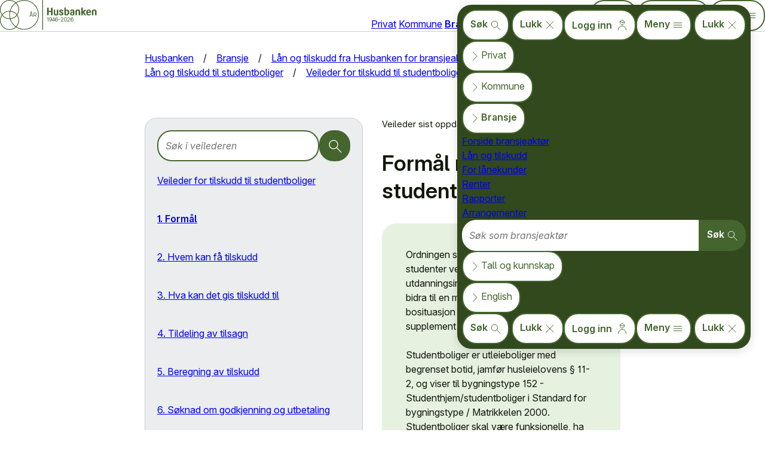

--- FILE ---
content_type: text/html; charset=utf-8
request_url: https://www.husbanken.no/bransje/lan-og-tilskudd/studentboliger/veileder/formal/
body_size: 11504
content:

<!doctype html>
<html class='no-js' lang='no' data-src='Pagetypes/Main' data-section="bransje" vocab='https://schema.org/'>


<head>
    
<meta charset="utf-8" />
<meta name="viewport" content="width=device-width" />
<meta name="color-scheme" content="light dark" />

<meta name="description" content="Husbanken gjennomf&#248;rer statens boligpolitikk og bist&#229;r kommunene med bosetting av vanskeligstilte i boligmarkedet." />
<link rel="canonical" href="https://www.husbanken.no/bransje/lan-og-tilskudd/studentboliger/veileder/formal/" />
<base href="https://www.husbanken.no/bransje/lan-og-tilskudd/studentboliger/veileder/formal/"/>
<meta name="keywords" content=""/>
<meta property="fb:admins" content="542277540" />
<meta name="author" content="Kim.Johnsen, Kim.Johnsen" />
<link rel="apple-touch-icon" href="/apple-touch-icon.png"/>
<link rel="mask-icon" href="/icon.svg" color="#82b55d"/>
<link rel="manifest" href="/manifest.json"/>
<meta name="theme-color" content="#82b55d"/>
<title>Form&#229;l med tilskudd til studentboliger - Husbanken</title>


    
<script>var _mtm=window._mtm=window._mtm||[];_mtm.push({'mtm.startTime':(new Date().getTime()),'event':'mtm.Start'});var d=document,g=d.createElement('script'),s=d.getElementsByTagName('script')[0];g.async=true;g.src='https://analytics.husbanken.no/js/container_4mu1ILSJ.js';s.parentNode.insertBefore(g,s)</script>
        <noscript><img src="https://analytics.husbanken.no/matomo.php?idsite=1&amp;rec=1&amp;dimension1=No" alt="" aria-hidden="true" referrerpolicy="no-referrer-when-downgrade" class="trackerpixel matomo" /></noscript>
    <script>
         function loadScript(e,t){var a,n,r;n=!1,(a=document.createElement("script")),a.defer=true,a.src=e+(/\?/.test(e)?"&":"?")+Date.now(),a.onload=a.onreadystatechange=function(){n||this.readyState&&"complete"!=this.readyState||(n=!0,t&&t())},(r=document.getElementsByTagName("script")[0]).parentNode.insertBefore(a,r)}
         function loadCss(e){var t=document.createElement("link");t.rel="stylesheet",t.href=e+(/\?/.test(e)?"&":"?")+Date.now();var a=document.getElementsByTagName("head")[0];a.appendChild(t,a)}
    </script>
    <link rel='preload' as='font' type='font/woff2' href='/InterVariable.woff2' crossorigin>
    <link rel='preload' as='font' type='font/woff2' href='/InterVariable-Italic.woff2' crossorigin>
    <link rel='stylesheet' href='/dist/main.css?20260121095742' />
    <link rel='stylesheet' media='(max-width: 34.99em)' href='/dist/mobile.css?20251028015705' />
    <link rel='stylesheet' media='(min-width: 35em)' href='/dist/desktop.css?20251028015704' />
    <link rel='stylesheet' media='(forced-colors: active)' href='/dist/theme-hc.css?20251028015705' />
    <link rel='stylesheet' media='(prefers-color-scheme: dark)' href='/dist/theme-dark.css?20251028015705' />
    <link rel='stylesheet' media='print' href='/dist/print.css?20251028015705' />

    <link rel='stylesheet' href='/dist/guide.css?20251028015704' />
    <link rel='stylesheet' href='/dist/sidebar.css?20251028015705'>
    <script>(()=>{function r(e){e.innerHTML=`<svg fill="currentColor" stroke="none" viewBox="0 0 18 18" class="icon">${l.icon}</svg> Tema: `+l.norsk}let t={id:"theme-dark",on:{value:"on",norsk:"mørk",icon:'<path style="stroke:currentColor;stroke-width:1.75;stroke-linejoin:round;fill:currentColor" d="M6 2c-4 6 4 14 10 10,-7 13 -23 -3 -10 -10z"/>',disable:!1,media:!1},off:{value:"off",norsk:"lys",icon:'<path style="stroke:currentColor;stroke-width:1;stroke-linecap:round" d="M8.5 3v-2.8M12.7 4.3l2-2M14 8.5h2.8M12.7 12.7l2 2M8.5 14v2.8M4.3 12.7l-2 2M3 8.5h-2.8M2.6 2.6l2 2"/><circle style="fill:currentColor;stroke:none" r="3.5" cy="8.5" cx="8.5"/>',disable:!0,media:!0},auto:{value:"auto",norsk:"auto",icon:'<circle style="fill:none;stroke:currentColor;stroke-width:1.5" r="8.25" cy="9" cx="9"/><path style="fill:currentColor;stroke:none" d="M9 3c8 0 8 12 0 12Z"/>',disable:!1,media:!0}};function n(e){l=l.next,localStorage.setItem(t.id,l.value),o()}t.off.next=t.on,t.auto.next=t.off,t.on.next=t.auto,t.default=t.off;let o=function(){var t=document.querySelectorAll("link[media]");for(let e=0;e<t.length;e++)t[e].dataset.mediaorg||(t[e].dataset.mediaorg=t[e].media),/prefers-color-scheme:\s*dark/.test(t[e].dataset.mediaorg)&&(t[e].disabled=l.disable,t[e].media=l.media?t[e].dataset.mediaorg:t[e].media.replace(/prefers-color-scheme:\s*dark/,"width>0"));var e=document.querySelector(".theme-control button");e&&r(e)},l=t[new URLSearchParams(window.location.search).get(t.id)];l&&localStorage.setItem(t.id,l.value),l=l||t[localStorage.getItem(t.id)],window.addEventListener("DOMContentLoaded",function(e){var t,o=document.createElement("button");o.type="button",o.addEventListener("click",n),document.querySelector(".theme-control")||((t=document.createElement("div")).classList.add("theme-control"),document.querySelector("body").appendChild(t)),document.querySelector(".theme-control").appendChild(o),r(o)}),l=l||t.default,o(),window.addEventListener("DOMContentLoaded",o)})();</script>
</head>
<body class="">
    <nav aria-label="Snarvei-lenker">
        <ul class="skiplinks">
            <li><a href='#main'>Hopp til hovedinnhold</a></li>
            <li><a href='#shortcuts'>Hopp til snarveier</a></li>
        </ul>
    </nav>

    <svg height="0" aria-hidden="true" data-src="Identity/Icons">
	<symbol><path id="logo-img" d="M37 77c6 2 3 5 6 12 3 9 10 0 9-6l-5-7c-4-5-12-7-19-7s-12-1-13-4c-1-1 1-3 1-5 0-5 1-13-8-13-5 0-7 5-7 9 0 3 3 9 6 10 3 0 3 2 0 5l-5 5c-3 6 2 19-1 29-2 7-2 13 5 17 5 3 11-10 6-15l-3-6c-1-6 1-17 6-17 4 0 6 4 3 12-1 3 0 7 1 10 1 5 0 9-1 13-1 6-2 9-5 9-4 0-8 0-11 3l-1 8c0 3 4 5 12 4h10c6-1 6-4 6-13l-2-14c-3-10 1-19 4-17 7 5-3 19 5 22 3 1 6-2 7-4 4-5 6-11 0-11-8-1 4-12-7-15-6-2-7-15 1-14Zm64-47c-1-7-9-9-12-13-4-4-15-3-10 4 1 2 2 2 5 2 5-1 9 9-2 6-8-3-14 0-15-5-1-4 12-7 7-17-1-3-9-12-17-3-7 6-7 12 1 15 5 3 0 6-4 4-4-1-9-7-19-1l-11 9c-5 4-5 9-4 11 2 1 8 1 11-1s0-6 2-9c3-3 10-6 14-3 1 1 3 5 1 8s-5 5-10 7l-9 2c-3 0-6 1-8 4-3 6 2 8 7 11 3 3 10 6 13 5 2-1 2-5-2-10-5-3 2-4 7-8l6-2c5 0 7 7 4 10l-6 3c-7 5 0 8 3 13 2 4 5 10 9 7 2-2 2-4 2-7-2-10 4-8 4-16 0-3-4-6-4-9-1-5 4-12 10-12l14 1c8 2 14 2 13-6zm30 43c0-6-3-8-8-10-3-2-7-3-10 1 0 1-3 3-5 3-3 0-4-3-4-8l3-6 3-3c3-2 11-4 9 3 0 3 3 5 6 6 5 2 6-7 3-9l-6-6c-6-5-13-7-18-2l-4 9c-2 4-9 5-8 2 1-2 2-10-3-12H79c-3 2-6 5-6 9 0 9 6 12 10 10s6 1 3 2c-2 2-9 3-13 6-1 2-3 3-3 6-2 2-2 4-2 6-1 8 3 11 9 9 8-1 0-6 0-10 0-5 2-6 5-8 1 0 4 0 5 3v9l-4 8-4 7c-3 6 3 18 9 14 3-3 4-4 4-6 2-3 2-7 0-13-2-5 3-18 8-20 3-1 4 2 7 4 1 0 4 1 6-1 10-11 6 0 7 3 0 4 4 6 7 6 1-1 3-3 3-5zm0 59c-1-12-1-15-3-20-1-3-3-5-1-7 4-5 4-9 3-12-3-4-8-7-12-6-6 2-8 11-5 16 4 3 7 3 8 5 0 4-2 4-5 5-2 0-8 0-9-6s-4-9 0-12c1-1 2-2 2-5 2-5 0-8-5-7-7 0-8 6-6 11 3 8-2 13 0 18 2 7 14 8 18 12 2 1 1 4-1 6-7 8-15 1-15-3-2-8-6-11-10-11-3 1-4 5-4 9l3 10c1 7 5 10 9 7 12-9 34 14 33-10zm-52 2c3-4 3-9 1-10-3-2-5 0-8 4-3 5-11 0-11-3-1-3 1-3 4-5 6-2 6 1 9 1 5 0 5-6 3-9 0-2-1-3-2-3-3-1-5 1-7 3-4 3-7 0-7-2l4-3c5-3 7-7 5-12-2-4-5-6-7-7-4-1-7 1-9 3-5 4-4 12-1 15 7 4-2 10-7 16-5 5-11 12-8 18 3 4 9 4 11 3l7-5c3-2 5-2 9 3 2 3 6 4 9 1 3-2 3-4 5-8zm0 0"/></symbol>
	<symbol><path id="logo-text" d="M640 135q-4 0-5-3l-26-42v40q0 6-6 6h-15q-5 0-5-6V13c0-8 4-9 15-11 3 0 10-2 10 3v71c9-14 26-38 43-38 7 0 7 5 8 10l1 6c0 8-8 7-13 9q-7 3-16 18l30 47q7 9-3 8zm-82 0h-14q-7 1-6-5V73c0-9-1-18-14-18-14 0-14 11-14 18v57q1 5-6 5h-15q-6 1-5-5V71c0-13 1-35 40-35 18 0 36 5 39 24l1 11v59q1 5-6 5m-316 2c-17 0-33-7-36-24l-1-4c0-5 7-6 11-7q12-6 13 7 0 11 14 12 10-1 10-11c0-10-16-15-23-19-12-5-23-12-23-26 0-19 16-29 35-29 22 0 34 13 34 25 0 7-2 7-11 8-9 2-10 1-12-8q-2-8-11-9-11 0-11 9 2 10 14 13c15 7 33 12 33 33q-1 29-36 30m-59-5q-7 4-31 5c-24 1-26-3-32-10q-9-11-7-25V47c0-8 11-8 17-9q9-4 8 4v60c0 8 1 18 15 18l12-3V48c0-9 11-9 17-10q10-3 9 5v78q0 9-8 11m-89-2q1 5-6 5H73q-7 1-7-5V78H27v52q1 6-5 5H5q-5 0-5-5V14q2-9 11-9l7-1q10-3 9 6v49h39V14q2-8 11-8l8-2q9-1 8 6zm646-37h-48c0 13 6 26 20 26s16-11 22-11q4 1 7 5 8 6 1 12c-4 4-15 12-32 12-23 0-43-13-43-51 0-24 12-49 43-49s38 26 38 47q-1 11-8 9m-31-40c-13 0-16 11-17 23h31c0-11-1-23-15-23Zm-253 80q-12 5-27 5c-20 0-39-9-39-30 0-32 39-33 50-33V65c0-5 0-12-11-12q-10 0-12 8c-3 9-3 9-12 8q-12 0-11-7c0-17 17-26 37-26 34 0 34 23 34 30v55q1 9-8 11Zm-16-44c-12 0-26 4-26 19q0 13 15 13l11-1zm-111 48c-8 0-23-2-31-7q-5-4-4-12V12c0-8 4-9 15-11 8-1 10-2 10 5v39q9-7 23-8c23 0 36 20 36 46 0 37-22 54-49 54m5-81q-9 1-14 6v56l9 2c7 0 23-3 23-34q-1-31-18-30m503 79h-14q-7 1-6-5V73c0-9-1-18-14-18-14 0-14 11-14 18v57q1 5-6 5h-15q-5 1-5-5V71c0-13 1-35 40-35 18 0 36 5 39 24l1 11v59q1 5-6 5"/></symbol>
	<symbol viewBox="0 0 24 24" id="icon-arrow-head">
		<path d="m6 3 9 9-9 9"></path>
	</symbol>
	<symbol viewBox="0 0 24 24" id="icon-crossmark">
		<path d="M4 4l16 16M4 20l16-16"></path>
	</symbol>
	<symbol viewBox="0 0 24 24" id="icon-house">
		<path d="M3.753,13.944v8.25h6v-6a1.5,1.5,0,0,1,1.5-1.5h1.5a1.5,1.5,0,0,1,1.5,1.5v6h6v-8.25"></path>
		<path d="M.753,12.444,10.942,2.255a1.5,1.5,0,0,1,2.122,0L23.253,12.444"></path>
	</symbol>
	<symbol viewBox="0 0 24 24" id="icon-loupe">
		<path d="M23 23l-8 -8a7 7 0 1 1 .1 -.1"></path>
	</symbol>
	<symbol viewBox='0 0 24 24' id='icon-tribar'>
		<path d='M3 7h18m0 5h-18m0 5h18'></path>
	</symbol>
	<symbol viewBox="0 0 24 24" id="icon-person">
		<path d="M12 11a5 5 0 1 1 .1 0M17 5.5a9 9 0 0 1-9.5-1.6M3 23a1 1 0 1 1 18 0"></path>
	</symbol>
	<symbol viewBox="0 0 24 24" id="icon-shield">
		<path d="M3.7 5.1v6.5a10.1 10.1 0 0 0 6.5 9.5l.9.3a2.6 2.6 0 0 0 1.8 0l.9-.3a10.1 10.1 0 0 0 6.5-9.5V5.1a1.3 1.3 0 0 0-.7-1.1A18.5 18.5 0 0 0 12 2.4 18.5 18.5 0 0 0 4.4 4a1.3 1.3 0 0 0-.7 1Zm6.4-2.6v6.3H3.7m0 3.8h6.4V21m3.8 0v-8.4h6.3m.1-3.8h-6.4V2.5"/>
	</symbol>
</svg>


    




<header class='hdr' data-src='Navigation/MainMenu'>
	<nav aria-label='Hovedmeny'>
		<a class='hdr-logo' href='/' aria-label='Forside Husbanken.no'>
			<svg role='img' aria-label='logo' viewBox='0 0 1370 423'>
  <path fill='none' stroke='currentColor' stroke-width='10' d='M135 5 a130 130 0 1 0 .01 0 m0 153 a130 130 0 1 0 .01 0 M340 5 a205 205 0 1 0 .01 0 M603 0v422'/>
  <use href='#logo-text' transform='scale(.83) translate(803 126)'/>
  <text font-family='Inter' font-size='76' transform='translate(412 238)'><tspan>ÅR</tspan><tspan x="251" y="69">1946-2026</tspan></text>
			</svg>
		</a>
		<ul class='hdr-sects' aria-label='Hovednavigasjon'>
			<li  lang='no'><a data-loc='hdr-s' href='/person/'>Privat</a></li>
			<li  lang='no'><a data-loc='hdr-s' href='/kommune/'>Kommune</a></li>
			<li aria-current=location lang='no'><a data-loc='hdr-s' href='/bransje/'>Bransje</a></li>
			<li  lang='no'><a data-loc='hdr-s' href='/kunnskap/'>Tall og kunn&shy;skap</a></li>
			<li  lang='en'><a data-loc='hdr-s' href='/english/'>English</a></li>
		</ul>
		<ul class='hdr-system' aria-label='Systemmeny'>
			<li class='js show-search'><button popovertarget='modal-menu' popovertargetaction='toggle' type='button' class='open-search'>
				<span>S&#248;k</span>
				<svg class='icon inline' aria-hidden='true'><use href='#icon-loupe' class='open'></use></svg>
			</button></li>
			<li class='login'><a data-loc='hdr-s' class='button' href='/bransje/logg-inn/'>
				<span>Logg inn</span>
				<svg class='icon inline' aria-hidden='true'><use href='#icon-person'></use></svg>
			</a></li>
			<li class='show-menu'><button popovertarget='modal-menu' popovertargetaction='toggle' type='button' class='open-menu'>
				<span>Meny</span>
				<svg class='icon inline' aria-hidden='true'><use href='#icon-tribar'></use></svg>
			</button></li>
		</ul>
	</nav>
</header>

<nav id='modal-menu' popover data-src='Navigation/MainMenu' aria-label='Meny'>
	<ul class='menu-system'>
		<li class='js show-search'>
			<button class='open-search'>
				<span>S&#248;k</span>
				<svg class='icon inline' aria-hidden='true'><use href='#icon-loupe' class='open'></use></svg>
			</button>
			<button popovertarget='modal-menu' popovertargetaction='close' type='button' class='close-search'>
				<span>Lukk</span>
				<svg class='icon inline' aria-hidden='true'><use href='#icon-crossmark'></use></svg>
			</button>
		</li>
		<li class='login'><a data-loc='hdr-m' class='button' href='/bransje/logg-inn/'>
			<span>Logg inn</span>
			<svg class='icon inline' aria-hidden='true'><use href='#icon-person'></use></svg>
		</a></li>
		<li class='show-menu'>
			<button class='js open-menu'>
				<span>Meny</span>
				<svg class='icon inline' aria-hidden='true'><use href='#icon-tribar'></use></svg>
			</button>
			<button popovertarget='modal-menu' popovertargetaction='close' type='button' class='close-menu'>
				<span>Lukk</span>
				<svg class='icon inline' aria-hidden='true'><use href='#icon-crossmark'></use></svg>
			</button>
		</li>
	</ul>
	<ul class='menu-items' lang='no'>
		<li >
			<input type='radio' name='ms' class='dcl-status' id='mp-stat' hidden />
			<label for='mp-stat' class='dcl-trigger' data-controls='mp-cont'>
				<svg class='icon inline'><use href='#icon-arrow-head'/></svg><span>Privat</span>
			</label>
			<ul id='mp-cont' class='dcl-content'>
				<li ><a data-loc='hdr-mp' href='/person/'                  >Forside privat&shy;person</a></li>
				<li ><a data-loc='hdr-mp' href='/person/bostotte/'         >Bostøtte</a></li>
				<li ><a data-loc='hdr-mp' href='/person/startlaan/'        >Startlån og tilskudd</a></li>
				<li ><a data-loc='hdr-mp' href='/person/lan-fra-husbanken/'>Lån fra Hus&shy;banken</a></li>
				<li ><a data-loc='hdr-mp' href='/rente/'                   >Renter</a></li>
				<li ><a data-loc='hdr-mp' href='/kunde-i-husbanken/'       >For låne&shy;kunder</a></li>
				<li class='js'>
					<form action='/person/sok/' role='search'>
						<label class='sr-only' for='search-p'>Søk som privatperson</label>
						<input id='search-p' name='query' placeholder='Søk som privatperson' type='search' required>
						<button type="submit">
							<span>Søk</span>
							<svg class="icon inline" aria-label='Søk'><use href="#icon-loupe"></use></svg>
						</button>
					</form>
				</li>
			</ul>
		</li>
		<li >
			<input type='radio' name='ms' class='dcl-status' id='mk-stat' hidden />
			<label for='mk-stat' class='dcl-trigger' data-controls='mk-cont'>
				<svg class='icon inline'><use href='#icon-arrow-head'/></svg><span>Kommune</span>
			</label>
			<ul id='mk-cont' class='dcl-content'>
				<li ><a data-loc='hdr-mk' href='/kommune/'                >Forside kommune</a></li>
				<li ><a data-loc='hdr-mk' href='/kommune/bostotte/'       >Bostøtte</a></li>
				<li ><a data-loc='hdr-mk' href='/kommune/startlaan/'      >Startlån</a></li>
				<li ><a data-loc='hdr-mk' href='/kommune/lan-og-tilskudd/'>Lån og tilskudd</a></li>
				<li ><a data-loc='hdr-mk' href='/kobo/'                   >Kobo</a></li>
				<li ><a data-loc='hdr-mk' href='/kunde-i-husbanken/'      >For låne&shy;kunder</a></li>
				<li ><a data-loc='hdr-mk' href='/rente/'                  >Renter</a></li>
				<li ><a data-loc='hdr-mk' href='/arrangement/'            >Arrange&shy;menter</a></li>
				<li ><a data-loc='hdr-mk' href='/kommune/opplaring/'      >Opplæring</a></li>
				<li ><a data-loc='hdr-mk' href='/eksempler/'              >Lær fra andre</a></li>
				<li class='js'>
					<form action='/kommune/sok/' role='search'>
						<label class='sr-only' for='search-k'>Søk som kommune</label>
						<input id='search-k' name='query' placeholder='Søk som kommune' type='search' required>
						<button type="submit">
							<span>Søk</span>
							<svg class="icon inline" aria-label='Søk'><use href="#icon-loupe"></use></svg>
						</button>
					</form>
				</li>
			</ul>
		</li>
		<li aria-current=location>
			<input type='radio' name='ms' class='dcl-status' id='mb-stat' hidden checked/>
			<label for='mb-stat' class='dcl-trigger' data-controls='mb-cont'>
				<svg class='icon inline'><use href='#icon-arrow-head'/></svg><span>Bransje</span>
			</label>
			<ul id='mb-cont' class='dcl-content'>
				<li ><a data-loc='hdr-mb' href='/bransje/'                >Forside bransje&shy;aktør</a></li>
				<li ><a data-loc='hdr-mb' href='/bransje/lan-og-tilskudd/'>Lån og tilskudd</a></li>
				<li ><a data-loc='hdr-mb' href='/kunde-i-husbanken/'      >For låne&shy;kunder</a></li>
				<li ><a data-loc='hdr-mb' href='/rente/'                  >Renter</a></li>
				<li ><a data-loc='hdr-mb' href='/rapporter/'              >Rapporter</a></li>
				<li ><a data-loc='hdr-mb' href='/arrangement/'            >Arrange&shy;menter</a></li>
				<li class='js'>
					<form action='/bransje/sok/' role='search'>
						<label class='sr-only' for='search-b'>Søk som bransjeaktør</label>
						<input id='search-b' name='query' placeholder='Søk som bransjeaktør' type='search' required>
						<button type="submit">
							<span>Søk</span>
							<svg class="icon inline" aria-label='Søk'><use href="#icon-loupe"></use></svg>
						</button>
					</form>
				</li>
			</ul>
		</li>
		<li >
			<input type='radio' name='ms' class='dcl-status' id='mt-stat' hidden />
			<label for='mt-stat' class='dcl-trigger' data-controls='mt-cont'>
				<svg class='icon inline'><use href='#icon-arrow-head'/></svg><span>Tall og kunn&shy;skap</span>
			</label>
			<ul id='mt-cont' class='dcl-content'>
				<li ><a data-loc='hdr-mt' href='/kunnskap/'               >Forside tall og kunn&shy;skap</a></li>
				<li ><a data-loc='hdr-mt' href='/statistikk/'             >Statistikk</a></li>
				<li ><a data-loc='hdr-mt' href='/rapporter/'              >Rapporter</a></li>
				<li ><a data-loc='hdr-mt' href='/boligsosial-monitor/'    >Boligsosial monitor</a></li>
				<li class='js'>
					<form action='/kunnskap/sok/' role='search'>
						<label class='sr-only' for='search-t'>Søk på hele husbanken.no</label>
						<input id='search-t' name='query' placeholder='Søk på hele husbanken.no' type='search' required>
						<button type="submit">
							<span>Søk</span>
							<svg class="icon inline" aria-label='Søk'><use href="#icon-loupe"></use></svg>
						</button>
					</form>
				</li>
			</ul>
		</li>
		<li  lang='en'>
			<input type='radio' name='ms' class='dcl-status' id='mh-stat' hidden />
			<label for='mh-stat' class='dcl-trigger' data-controls='mh-cont'>
				<svg class='icon inline'><use href='#icon-arrow-head'/></svg><span>English</span>
			</label>
			<ul id='mh-cont' class='dcl-content'>
				<li ><a data-loc='hdr-me' href='/english/'                           >English front page</a></li>
				<li ><a data-loc='hdr-me' href='/english/housing-allowance/'         >Housing allowance</a></li>
				<li ><a data-loc='hdr-me' href='/english/start-up-loan/'             >Start-up loan</a></li>
				<li ><a data-loc='hdr-me' href='/english/loan-from-the-housing-bank/'>Loans from the Housing Bank</a></li>
				<li ><a data-loc='hdr-me' href='/english/interest-rates/'            >Interest rates</a></li>
				<li ><a data-loc='hdr-me' href='/english/about-the-housing-bank/'    >About us</a></li>
				<li class='js'>
					<form action='/english/search/' role='search'>
						<label class='sr-only' for='search-e'>Search English pages</label>
						<input id='search-e' name='query' placeholder='Search English pages' type='search' required>
						<button type="submit">
							<span>Search</span>
							<svg class="icon inline" aria-label='Search'><use href="#icon-loupe"></use></svg>
						</button>
					</form>
				</li>
			</ul>
		</li>
	</ul>
	<ul class='menu-system'>
		<li class='js show-search'>
			<button class='open-search'>
				<span>S&#248;k</span>
				<svg class='icon inline' aria-hidden='true'><use href='#icon-loupe' class='open'></use></svg>
			</button>
			<button popovertarget='modal-menu' popovertargetaction='close' type='button' class='close-search'>
				<span>Lukk</span>
				<svg class='icon inline' aria-hidden='true'><use href='#icon-crossmark'></use></svg>
			</button>
		</li>
		<li class='login'><a data-loc='hdr-m' class='button' href='/bransje/logg-inn/'>
			<span>Logg inn</span>
			<svg class='icon inline' aria-hidden='true'><use href='#icon-person'></use></svg>
		</a></li>
		<li class='show-menu'>
			<button class='js open-menu'>
				<span>Meny</span>
				<svg class='icon inline' aria-hidden='true'><use href='#icon-tribar'></use></svg>
			</button>
			<button popovertarget='modal-menu' popovertargetaction='close' type='button' class='close-menu'>
				<span>Lukk</span>
				<svg class='icon inline' aria-hidden='true'><use href='#icon-crossmark'></use></svg>
			</button>
		</li>
	</ul>
</nav>

    
    <nav id='breadcrumbs' aria-label="Navigasjonssti" data-src="Navigation/Breadcrumb">
	<ol typeof='BreadcrumbList'>
		<li property='itemListElement' typeof='ListItem'>
			<a property='item' typeof='WebPage' href='/'>
				<span property='name'>Husbanken</span>
			</a>
			<meta property='position' content='1'>
		</li>
			<li property='itemListElement' typeof='ListItem'>
				<a property='item' typeof='WebPage' href="/bransje/" >
					<span property='name'>Bransje</span>
				</a>
				<meta property='position' content='2'/>
			</li>
			<li property='itemListElement' typeof='ListItem'>
				<a property='item' typeof='WebPage' href="/bransje/lan-og-tilskudd/" >
					<span property='name'>L&#229;n og tilskudd fra Husbanken for bransjeakt&#248;rer</span>
				</a>
				<meta property='position' content='3'/>
			</li>
			<li property='itemListElement' typeof='ListItem'>
				<a property='item' typeof='WebPage' href="/bransje/lan-og-tilskudd/studentboliger/" >
					<span property='name'>L&#229;n og tilskudd til studentboliger</span>
				</a>
				<meta property='position' content='4'/>
			</li>
			<li property='itemListElement' typeof='ListItem'>
				<a property='item' typeof='WebPage' href="/bransje/lan-og-tilskudd/studentboliger/veileder/" >
					<span property='name'>Veileder for tilskudd til studentboliger</span>
				</a>
				<meta property='position' content='5'/>
			</li>
			<li property='itemListElement' typeof='ListItem'>
				<a property='item' typeof='WebPage' href="/bransje/lan-og-tilskudd/studentboliger/veileder/formal/" aria-current=page>
					<span property='name'>1. Form&#229;l</span>
				</a>
				<meta property='position' content='6'/>
			</li>
	</ol>
</nav>


<main id="main" class="guide " data-src="Pagetypes/Guide">
    <div role="tablist" class="guide-tabbar">
        <button type="button" role="tab" id="guide-toc-tab" aria-selected="false" aria-controls="guide-toc-panel" data-toggle="table_of_contents">Innholds&shy;fortegnelse</button>
        <button type="button" role="tab" aria-selected="true" aria-controls="guide-page-panel" data-toggle="content">Veileder</button>
    </div>
    <div class="hb-layout content hb-sideBredde">
        <nav role="tabpanel" id="guide-toc-panel" class="mobile-hidden sidebar">
            


<form data-action="https://www.husbanken.no/sok/?query=site:www.husbanken.no/bransje/lan-og-tilskudd/studentboliger/veileder/" role="search" data-src="Guide/GuideNavigation">
    <label for="search-input" class="visually-hidden">Søk i veilederen</label>
    <input type="text" id="search-input" placeholder="Søk i veilederen" />
    <button type="submit">
        <svg class="icon">
            <title>Søk i veilederen</title>
            <use href="#icon-loupe"></use>
        </svg>
    </button>
</form>
<ul>
    <li>
        <div class="guide-toc-item">
            <a href="/bransje/lan-og-tilskudd/studentboliger/veileder/">Veileder for tilskudd til studentboliger</a>
        </div>
    </li>
            <li aria-current>
    <a href="/bransje/lan-og-tilskudd/studentboliger/veileder/formal/" aria-current="page">1. Formål</a>
        </li>
        <li >
    <a href="/bransje/lan-og-tilskudd/studentboliger/veileder/hvem-kan-fa-tilskudd/" >2. Hvem kan få tilskudd</a>
        </li>
        <li >
    <a href="/bransje/lan-og-tilskudd/studentboliger/veileder/hva-kan-det-gis-tilskudd-til/" >3. Hva kan det gis tilskudd til</a>
        </li>
        <li >
    <a href="/bransje/lan-og-tilskudd/studentboliger/veileder/fordeling-av-tilsagn/" >4. Tildeling av tilsagn</a>
        </li>
        <li >
    <a href="/bransje/lan-og-tilskudd/studentboliger/veileder/beregning-av-tilskudd/" >5. Beregning av tilskudd</a>
        </li>
        <li >
    <a href="/bransje/lan-og-tilskudd/studentboliger/veileder/soknad-om-godkjenning-og-utbetaling/" >6. Søknad om godkjenning og utbetaling</a>
        </li>
        <li >
    <a href="/bransje/lan-og-tilskudd/studentboliger/veileder/veiledning-og-oppfolging/" >7. Veiledning og oppfølging</a>
        </li>
        <li >
    <a href="/bransje/lan-og-tilskudd/studentboliger/veileder/klageadgang/" >8. Klageadgang</a>
        </li>
        <li >
    <a href="/bransje/lan-og-tilskudd/studentboliger/veileder/krav-om-tilbakebetaling/" >9. Krav om tilbakebetaling</a>
        </li>
        <li >
    <a href="/bransje/lan-og-tilskudd/studentboliger/veileder/soknadsprosess-og-saksgang/" >10. Søknadsprosess og saksgang</a>
        </li>
        <li >
    <a href="/bransje/lan-og-tilskudd/studentboliger/veileder/nedsatt-funksjonsevne/" >11. Nedsatt funksjonsevne</a>
        </li>
        <li >
    <a href="/bransje/lan-og-tilskudd/studentboliger/veileder/definisjoner-og-begreper/" >12. Definisjoner og begreper</a>
        </li>

</ul>

        </nav>
        <div role="tabpanel" id="guide-page-panel" aria-labelledby="guide-page-tab" class="mainbar">
            

<header class="guide-header" data-src="Guide/GuideGlobalContent">
    <div class="guide-global-title"></div>

    <div class="guide-metadata">
        <div class="guide-date">
                <span>Veileder sist oppdatert</span>
            <time datetime='2025-01-02'>02.01.2025</time>
        </div>
                <div class="guide-download">
            <a href="https://nedlasting.husbanken.no/Filer/8c6.pdf">Veilederen som PDF</a>
        </div>
    </div>

</header>

            

<div data-src="Guide/GuidePageContent">
    <div class="guide-content">
        <h1>Form&#229;l med tilskudd til studentboliger</h1>
            <div class="richtext"><blockquote>
<p>Ordningen skal sikre etablering av boliger for studenter ved høyere utdanningsinstitusjoner i Norge. Dette skal bidra til en mer forutsigbar og rimelig bosituasjon for studenter, og være et supplement til det private boligmarkedet.</p>
<p style="text-align: right;">(Forskrift § 1)</p>
<p>Studentboliger er utleieboliger med begrenset botid, jamfør husleielovens § 11-2, og viser til bygningstype 152 - Studenthjem/studentboliger i Standard for bygningstype / Matrikkelen 2000.</p>
<p>Studentboliger skal være funksjonelle, ha god standard og være bygd i henhold til gjeldende lovverk. Bestemmelsene i gjeldende byggteknisk forskrift (TEK 17) angir de tekniske minimumskravene for denne bygningstypen.</p>
<p>For å motta tilskudd må studentboligene også oppfylle de krav Husbanken stiller til utforming.</p>
<p style="text-align: right;">(Retningslinjer 1)</p>
</blockquote></div>
        
    </div>


    <nav aria-label="Neste/forrige-navigasjon">
        
            <a href="/bransje/lan-og-tilskudd/studentboliger/veileder/" rel="prev" class="button">Forrige</a>
                    <a href="/bransje/lan-og-tilskudd/studentboliger/veileder/hvem-kan-fa-tilskudd/" rel="next" class="button">Neste</a>
    </nav>
</div>
        </div>
    </div>
</main>


    <footer class='ftr' id='shortcuts' data-src='Identity/Footer' lang='no'>
	<svg  class='logo' aria-hidden='true' viewBox='0 0 785 720'>
  <path stroke='currentColor' fill='none' stroke-width='10' d='M258 5 a130 130 0 1 0 .01 0 m0 153 a130 130 0 1 0 .01 0 M462 5 a205 205 0 1 0 .01 0'/>
  <use href='#logo-text' transform='scale(.932) translate(0 513)'/>
  <text font-family='Inter' font-size='110' transform='translate(103 719)'>1946-2026</text>
	</svg>
	<h2>Snarveier</h2>
	<ol class='hb-layout'>
		<li >
			<input type='radio' name='fs' class='dcl-status' id='fp-stat' hidden data-controls='fp-cont' />
			<h3>
				<label for='fp-stat' class='dcl-trigger'>
					<svg class='icon'><use href='#icon-arrow-head'/></svg>Privat
				</label>
				<div class='static'>Privat</div>
			</h3>
			<ol id='fp-cont' class='dcl-content'>
				<li><a data-loc='ftr-p' href='/person/'>Forside privat&shy;person</a></li>
				<li><a data-loc='ftr-p' href='/person/bostotte/'>Bostøtte</a></li>
				<li><a data-loc='ftr-p' href='/person/startlaan/'>Startlån</a></li>
				<li><a data-loc='ftr-p' href='/person/lan-fra-husbanken/'>Lån fra Hus&shy;banken</a></li>
				<li><a data-loc='ftr-p' href='/rente/'>Renter</a></li>
				<li><a data-loc='ftr-p' href='/kunde-i-husbanken/'>For låne&shy;kunder</a></li>
			</ol>
		</li>
		<li >
			<input type='radio' name='fs' class='dcl-status' id='fk-stat' hidden />
			<h3>
				<label for='fk-stat' class='dcl-trigger'>
					<svg class='icon'><use href='#icon-arrow-head'/></svg>Kommune
				</label>
				<div class='static'>Kommune</div>
			</h3>
			<ol id='fk-cont' class='dcl-content'>
				<li><a data-loc='ftr-k' href='/kommune/'>Forside kommune</a></li>
				<li><a data-loc='ftr-k' href='/kommune/bostotte/'>Bostøtte</a></li>
				<li><a data-loc='ftr-k' href='/kommune/startlaan/'>Startlån</a></li>
				<li><a data-loc='ftr-k' href='/kommune/lan-og-tilskudd/'>Lån og tilskudd</a></li>
				<li><a data-loc='ftr-k' href='/rente/'>Renter</a></li>
				<li><a data-loc='ftr-k' href='/arrangement/'>Arrange&shy;menter</a></li>
				<li><a data-loc='ftr-k' href='/boligsosial-monitor/'>Bolig&shy;sosial monitor</a></li>
			</ol>
		</li>
		<li aria-current=location>
			<input type='radio' name='fs' class='dcl-status' id='fb-stat' hidden data-controls='fb-cont' checked/>
			<h3>
				<label for='fb-stat' class='dcl-trigger'>
					<svg class='icon'><use href='#icon-arrow-head'/></svg>Bransje
				</label>
				<div class='static'>Bransje</div>
			</h3>
			<ol id='fb-cont' class='dcl-content'>
				<li><a data-loc='ftr-b' href='/bransje/'>Forside bransje&shy;aktør</a></li>
				<li><a data-loc='ftr-b' href='/bransje/lan-og-tilskudd/'>Lån og tilskudd</a></li>
				<li><a data-loc='ftr-b' href='/kunde-i-husbanken/'>For låne&shy;kunder</a></li>
				<li><a data-loc='ftr-b' href='/rente/'>Renter</a></li>
				<li><a data-loc='ftr-b' href='/arrangement/'>Arrange&shy;menter</a></li>
				<li><a data-loc='ftr-b' href='/rapporter/'>Rapporter</a></li>
			</ol>
		</li>
		<li >
			<input type='radio' name='fs' class='dcl-status' id='ft-stat' hidden data-controls='ft-cont' />
			<h3>
				<label for='ft-stat' class='dcl-trigger'>
					<svg class='icon'><use href='#icon-arrow-head'/></svg>Tall og kunn&shy;skap
				</label>
				<div class='static'>Tall og kunnskap</div>
			</h3>
			<ol id='ft-cont' class='dcl-content'>
				<li><a data-loc='ftr-t' href='/kunnskap/'>Forside tall og kunn&shy;skap</a></li>
				<li><a data-loc='ftr-t' href='/statistikk/'>Statistikk</a></li>
				<li><a data-loc='ftr-t' href='/boligsosial-monitor/'>Bolig&shy;sosial monitor</a></li>
				<li><a data-loc='ftr-t' href='/rapporter/'>Rapporter</a></li>
			</ol>
		</li>
		<li >
			<input type='radio' name='fs' class='dcl-status' id='fh-stat' hidden data-controls='fh-cont' />
			<h3>
				<label for='fh-stat' class='dcl-trigger'>
					<svg class='icon'><use href='#icon-arrow-head'/></svg>Om Hus&shy;banken
				</label>
				<div class='static'>Om Husbanken</div>
			</h3>
			<ol id='fh-cont' class='dcl-content'>
				<li><a data-loc='ftr-h' href='/om-husbanken/'>Om oss</a></li>
				<li><a data-loc='ftr-h' href='/om-husbanken/kontakt/vare-kontor/'>Kontorer</a></li>
				<li><a data-loc='ftr-h' href='/om-husbanken/jobb/'>Jobb i Hus&shy;banken</a></li>
				<li><a data-loc='ftr-h' href='/brosjyrer/'>Regel&shy;verk og skjema</a></li>
				<li><a data-loc='ftr-h' href='https://kommunikasjon.ntb.no/presserom?publisherId=2823375'>Nyheter og presse</a></li>
			</ol>
		</li>
		<li class='combined'>
			<div>
				<input type='radio' name='fs' class='dcl-status' id='fn-stat' hidden data-controls='fn-cont'/>
				<h3>
					<label for='fn-stat' class='dcl-trigger'>
						<svg class='icon'><use href='#icon-arrow-head'/></svg>Om nett&shy;stedet
					</label>
					<div class='static'>Om nettstedet</div>
				</h3>
				<ol id='fn-cont' class='dcl-content'>
					<li><a data-loc='ftr-n' href='https://uustatus.no/nb/erklaringer/publisert/1c55a6bb-af9c-4b2a-b835-15e9567b6469'>Tilgjengelighets&shy;erklæring</a></li>
					<li><a data-loc='ftr-n' href='/om-husbanken/informasjonskapsler/'>Informasjons&shy;kapsler</a></li>
					<li><a data-loc='ftr-n' href='/om-husbanken/personvern/'>Personvern&shy;erklæring</a></li>
				</ol>
			</div>
			<div >
				<input type='radio' name='fs' class='dcl-status' id='fo-stat' hidden data-controls='fo-cont' />
				<h3>
					<label for='fo-stat' class='dcl-trigger'>
						<svg class='icon'><use href='#icon-arrow-head'/></svg>Kontakt oss
					</label>
					<div class='static'>Kontakt oss</div>
				</h3>
				<ol id='fo-cont' class='dcl-content'>
					<li><a data-loc='ftr-o' href='/om-husbanken/kontakt/'>Kontakt oss</a></li>
					<li><a data-loc='ftr-o' href='/aktuelt-presse/nyhetsbrev/'>Abonner på nyhets&shy;brev</a></li>
				</ol>
			</div>
		</li>
		<li lang='en' >
			<input type='radio' name='fs' class='dcl-status' id='fe-stat' hidden data-controls='fe-cont' />
			<h3>
				<label for='fe-stat' class='dcl-trigger'>
					<svg class='icon'><use href='#icon-arrow-head'/></svg>English
				</label>
				<div class='static'>English</div>
			</h3>
			<ol id='fe-cont' class='dcl-content'>
				<li><a data-loc='ftr-e' href='/english/'>English front page</a></li>
				<li><a data-loc='ftr-e' href='/english/housing-allowance/'>Housing allowance</a></li>
				<li><a data-loc='ftr-e' href='/english/start-up-loan/'>Start-up loan</a></li>
				<li><a data-loc='ftr-e' href='/english/loan-from-the-housing-bank/'>Loans from the Housing Bank</a></li>
				<li><a data-loc='ftr-e' href='/english/about-the-housing-bank/'>About us</a></li>
			</ol>
		</li>
		<li>
			<div class='social'>
				<h3>Sosiale medier</h3>
				<ul>
					<li><a data-loc='ftr-s' href='https://www.facebook.com/husbanken'><svg role='img' viewBox='0 0 99 99' width='24'><title>Facebook</title><path d='M99 50a49 49 0 1 0-57 48V64H29V50h13V39c0-13 7-20 18-20l12 1v12h-7c-6 0-8 4-8 8v10h14l-2 14H57v34c24-3 42-24 42-48'/></svg></a></li>
					<li><a data-loc='ftr-s' href='https://www.linkedin.com/company/husbanken/'><svg role='img' viewBox='0 0 99 99' width='24'><title>LinkedIn</title><path d='M22 96H0V35h22Zm44-41a9 9 0 0 0-9 9v32H34V35h23v7a30 30 0 0 1 18-7c14 0 24 10 24 30v31H75V64a9 9 0 0 0-9-9ZM22 14A11 11 0 1 1 11 3a11 11 0 0 1 11 11Z'/></svg></a></li>
				</ul>
			</div>
			<div class='theme-control'></div>
		</li>
	</ol>
</footer>


    <script defer src='/dist/main.js?20251028015705'></script>

    <script defer src='/dist/guide.js?20251028015704'></script>

</body>
</html>


--- FILE ---
content_type: text/css
request_url: https://www.husbanken.no/dist/main.css?20260121095742
body_size: 6456
content:
:root{--page-w:1332px;--header-w:1920px;--content-w:860px;--std-r:4px;--input-r:24px;--box-r:20px;--std-s:16px;--sml-s:calc(var(--std-s)/2);--lrg-s:calc(var(--std-s)*2);--icon-s:1.5em;--page-p:var(--lrg-s);--widget-pi:12px;--widget-pb:var(--sml-s);--widget-p:var(--widget-pb) var(--widget-pi);--widget-s:1.25em;--box-m:var(--std-s);--box-p:clamp(var(--std-s),6vw,calc(var(--std-s)*2.5));--layout-p:var(--page-p);--border-w:1px;--std-b:solid var(--border-w);--input-b:solid 2px;--button-b:solid 2px;--button-bc:inherit;--widget-bc:inherit;--widget-bw:var(--border-w);--widget-b:solid var(--widget-bw) inherit;--widget-c:inherit;--bold:600;--button-weight:600;--shadow:0px 4px 15px #0002;--shadow-hover:0px 0px 15px #0002;--body-m:0;--link-ul:none;--blue-35:#0053b8;--blue-40:#0060d6;--blue-45:#0065e0;--blue-65:#4297ff;--blue-80:#8fc1ff;--blue-85:#add2ff;--blue-90:#c7e0ff;--blue-95:#e0eeff;--brown-40:#6a614e;--brown-45:#726955;--brown-65:#a29781;--brown-85:#d1ccc1;--brown-90:#e1ddd6;--brown-95:#f0eeea;--gray-0:#000;--gray-35:#4c5861;--gray-65:#8d9aa5;--gray-85:#c9cfd4;--gray-90:#dadee2;--gray-95:#ebedef;--gray-100:#fff;--grayblue-25:#2b4554;--grayblue-40:#40667d;--grayblue-65:#729db6;--grayblue-90:#d0dee7;--grayblue-95:#e7eff3;--green-5:#11180b;--green-15:#213116;--green-25:#31491d;--green-40:#45652f;--green-45:#4f7335;--green-60:#649343;--green-80:#9ec581;--green-85:#bbd7a8;--green-90:#cce0bd;--green-95:#e7f1e0;--orange-65:#f37216;--orange-85:#fac199;--orange-90:#fbd6bb;--orange-95:#fdeadd;--purple-40:#8a33cc;--purple-65:#b681df;--purple-85:#dec6f1;--purple-90:#e8d6f5;--purple-95:#f3ebfa;--red-65:#ed745e;--red-90:#fad7d1;--yellow-40:#756000;--yellow-65:#b89600;--yellow-85:#f5c800;--yellow-95:#ffeea3;--logo-green:#82b55e;--logo-green-aa-graphic:var(--green-60);--logo-text:var(--gray-35);--hard-orange:var(--orange-65);--main-background:var(--gray-100);--main-foreground:var(--green-5);--inverted-foreground:var(--gray-95);--inverted-background:var(--green-5);--inverted-border-color:transparent;--search-background-color:var(--gray-85);--tab-foreground-color:var(--green-45);--menu-background-color:var(--green-95);--footer-header-color:var(--green-85);--neutral:var(--green-95);--accent:var(--green-40);--hilite:var(--green-45);--link-c:inherit;--button-hover-color:var(--blue-85);--button-inverted-hover-color:var(--blue-45);--input-bg:var(--gray-100);--linkbutton-color:var(--blue-35);--linkbutton-hover-background-color:var(--green-90);--linkbutton-hover-border-color:var(--logo-green);--ornament-clr:var(--logo-green-aa-graphic);--border-color:var(--gray-85);--info-background-color:var(--blue-95);--info-border-color:var(--blue-85)}@font-face{font-display:swap;font-family:Inter;font-weight:100 900;src:url(/InterVariable.woff2) format("woff2-variations")}@font-face{font-display:swap;font-family:Inter;font-style:italic;font-weight:100 900;src:url(/InterVariable-Italic.woff2) format("woff2-variations")}*,:after,:before{box-sizing:inherit}@media (prefers-reduced-motion:reduce){*,:after,:before{transform:none!important;transition:none!important}}.icon:first-child+*,:first-child,[hidden]:first-child+*{margin-top:0}:has(+[hidden]:last-child),:last-child{margin-bottom:0}[hidden]:not([hidden=until-found]){display:none!important}[hidden=until-found]{border:0!important;box-shadow:none!important;margin:0!important;padding:0!important}html{box-sizing:border-box;color:var(--main-foreground);font-family:Inter,sans-serif;font-feature-settings:"cv01","cv05","ss08";line-height:1.5;-webkit-text-size-adjust:100%;text-size-adjust:100%;text-wrap:pretty;word-break:break-word}body,html{background:var(--main-background);min-height:100%}body{display:flex;flex-direction:column;margin:var(--body-m)}iframe{border:none;display:block;width:100%}main{flex:1;padding-bottom:2.75rem}h1,h2,h3,h4,h5,h6{font-weight:var(--bold);line-height:1.3;margin:2em 0 .75em -.05em;orphans:3;page-break-after:avoid;widows:3}.article-main .richtext>h2:first-child,.fp-section h2,h1{margin-top:0}:is(h1,h2,h3,h4,h5,h6,p,div):empty{display:none}h1{font-size:225%}h2{font-size:175%}article h2{font-weight:unset}h3{font-size:131%}h4{font-size:100%}h5,h6{font-size:100%;font-style:italic}h6{font-weight:400}ol,p,ul{list-style:none;margin:0;padding:0}.richtext :is(blockquote,p,ul,ol,table)+:is(blockquote,p,ul,ol,table),.richtext :is(h2,h3,h4,h5,h6)+*{margin-top:1em}.richtext :is(ol,ul){padding-left:2.5em}.richtext ol{list-style:decimal}.richtext ul{list-style:disc}.richtext :is(ol,ul)>li,.richtext li+li{margin-top:1em}dt{font-weight:var(--bold)}dd+dt{margin-top:2em}dd{margin:unset}dt+dd{margin-top:1em}address{font-style:normal}:focus-visible{outline-color:unset;outline-offset:2px;outline-style:dashed;outline-width:2px}a:where([href]){color:var(--link-c);text-decoration:var(--link-ul)}.richtext{--link-c:var(--blue-45);--link-ul:underline}.button:has(a[href=""]),a:not([href],[name],[id]),a[href=""]{opacity:.75;pointer-events:none}a[href]:is(:hover,:focus-visible){text-decoration:underline!important}figure{margin:0}img{box-sizing:content-box;height:auto!important;page-break-inside:avoid}.richtext :is(img,svg){height:auto!important;max-width:100%}a img{border:0}.richtext img{vertical-align:middle}svg{stroke-width:1.3px;stroke-linecap:round}table{border-spacing:0;word-break:normal}tr{page-break-inside:avoid}th:not([align]){text-align:left}:where(table[border] :is(th,td),:is(th,td):not(:first-child)){padding-left:.25em}:where(table[border] :is(th,td),:is(th,td):not(:last-child)){padding-right:.25em}body:has(:popover-open){pointer-events:none}:popover-open{pointer-events:auto}[popover]{background:none;border-style:none;height:auto;padding:0;width:auto}#breadcrumbs,main>*{margin:var(--lrg-s) auto;max-width:var(--content-w);padding:0 var(--page-p);width:100%}:is(main,.pagetype)>*{border-radius:var(--box-r)}@media (max-width:860px){:is(main,.pagetype)>*{border-radius:0!important}}.hb-layout,.hb-layout.old>div{--gap:var(--lrg-s);display:grid;gap:var(--gap)}.hb-layout:not(:has(*)){display:none}.hb-layout.old:not([data-src="Scaffolding/Row_9"],[data-src="Scaffolding/Row_12"])>div>:not(.hb-lenkeboks){height:100%}.hb-layout.dir-rev{direction:rtl}.hb-layout.dir-rev>*{direction:ltr}.hb-layout:is(.color,.warning,.info):where(:not(.white)){padding:var(--layout-p)}.hb-layout:is(.warning,.info)>*{align-items:flex-start;display:flex;gap:var(--sml-s)}.pagetype>.hb-layout{margin:0 calc(var(--layout-p)*-1) 1em}.callout{align-items:center}.callout .richtext:last-child:has(img,svg){text-align:center}.hb-layout-element{flex:1;width:100%}.hb-layout-element:empty{display:none}.cols.v2-0{display:flex;flex-wrap:wrap;justify-content:space-between}.cols.v2-0,.cols.v2-0 .item{margin:0}.cols.v2-0 .item{flex:10em}.cols.v2-0 .item.img{align-self:center;flex:0 0 auto}html.js .no-js,html.no-js .js{display:none!important}html:after{color:#4441;font-size:40vmin;forced-color-adjust:none;left:50%;pointer-events:none;position:fixed;text-align:center;top:50%;transform:translate(-50%,-50%) rotate(-45deg);white-space:pre;z-index:99}html.copy:after{content:"Utdatert\akopi";font-size:20vmin}html.test:after{color:#f441;content:"Test"}.skiplinks a{background:var(--neutral);border-radius:var(--std-r);box-shadow:0 12px 17px 2px rgba(0,0,0,.14),0 5px 22px 4px rgba(0,0,0,.12),0 7px 8px -4px rgba(0,0,0,.2);left:-999px;outline-offset:0;padding:15px 20px;position:absolute;top:1em;z-index:95}.skiplinks a:focus{left:1em}.ftr h2,.sr-only,.visually-hidden{clip-path:inset(50%);height:1px;overflow:hidden;position:absolute;white-space:nowrap;width:1px}.dcl-status{display:block;opacity:0;position:fixed}@supports not (content-visibility:hidden){.dcl-content[hidden]{display:none}}:where(.dcl-status:not(:checked))~.dcl-content{display:none}.dcl-trigger{display:inline-block}.blue,.brown,.green,.orange,.purple,.yellow{--neutral:var(--gray-100);--link-c:var(--accent);--button-hover-color:var(--accent)}.blue,.info{background:var(--info-background-color);border-color:var(--info-border-color);--accent:var(--blue-40);--hilite:var(--blue-45)}.brown,.hb-tilbakemelding,.neutral{background:var(--brown-95);border-color:var(--brown-85);--accent:var(--brown-40);--hilite:var(--brown-45)}.grey{background:var(--gray-95);border-color:var(--gray-85);--accent:var(--gray-40);--hilite:var(--gray-45)}.green{background:var(--green-95);border-color:var(--green-85);--accent:var(--green-40);--hilite:var(--green-45)}.orange{background:var(--orange-95);border-color:var(--orange-85);--accent:var(--orange-40);--hilite:var(--orange-45)}.purple{background:var(--purple-95);--accent:var(--purple-40);--hilite:var(--purple-45)}.warning,.yellow{background:var(--yellow-95);border-color:var(--yellow-85);--accent:var(--yellow-40);--hilite:var(--yellow-45)}.fp-section.white{background:var(--main-background)}.title a[href]{--link-c:none}.trackerpixel{position:absolute}.hb-artikkel-hode{padding:2.75rem var(--box-m) 0}.page-image{display:inline-block;height:auto;margin-bottom:var(--box-p);overflow:hidden}.page-ImageCaption{display:block;margin:-30px 0 var(--box-p);text-align:right}.page-image img{border-radius:var(--box-r);height:auto;max-width:100%}.abstract{font-size:125%;font-weight:300;margin-top:24px}.hb-layout-element+.main-content{margin-top:36px}.article-date{padding-top:3rem}#breadcrumbs{overflow:visible}#breadcrumbs li{display:inline}#breadcrumbs li+li:before{content:"/";padding:0 .75em}#breadcrumbs a{--link-c:var(--blue-45);display:inline-block;text-decoration:underline}button,input,optgroup,select,textarea{font:inherit;margin:0;padding:var(--widget-p)}.button,button,input,select,textarea{background:var(--gray-100);border:var(--button-b) var(--accent);box-sizing:border-box;color:inherit;outline-color:var(--accent)}.button,[type=button],[type=submit],button{color:var(--accent)}:is(button,.button,.linkButton,[type=submit],[type=button],[type=checkbox],[type=radio]):is(:hover,:focus-visible){background:var(--neutral);transition:background .2s cubic-bezier(0,0,.2,1)}.button,.informationbox a,.informationboxcontent>a:only-child,.linkButton,.surface,blockquote,button,input,select,textarea{border-radius:var(--input-r)}input[type=checkbox]{border-radius:4px}button,label,select,textarea{cursor:pointer}select{box-sizing:content-box;height:1.5em}input::placeholder{font-style:italic}label{padding-block:var(--widget-pb)}label:has(input:only-child){padding-left:var(--widget-s);text-indent:calc((var(--widget-s) + var(--sml-s))*-1)}fieldset{border:none;margin:0;padding:0;position:relative}fieldset:not(:first-child){margin-top:1em}legend{float:left;padding:0;width:100%}legend+*{clear:left}.hb-input-wide,.hb-inputfield,.hb-select{width:100%}:has(>input:is([type=checkbox],[type=radio]):first-child+label:last-child){align-items:baseline;display:flex;gap:var(--sml-s)}input[type=checkbox],input[type=radio]{align-items:center;appearance:unset;display:inline-flex;flex-shrink:0;height:var(--widget-s);justify-content:center;margin-top:-.25em;padding:0;transition:background .25s;vertical-align:middle;width:var(--widget-s)}input[type=radio]{border-radius:50%;padding:0}input[type=checkbox]:before,input[type=radio]:before{transform:scale(0);transition:transform .15s ease}input[type=checkbox]:checked:before,input[type=radio]:checked:before{transform:scale(1)}input[type=checkbox]:before{color:var(--neutral);content:"✓"}input[type=radio]:before{background:var(--main-foreground);border-radius:50%;content:"";height:.75em;width:.75em}input[type=checkbox]:checked{background:var(--main-foreground);border-color:var(--main-foreground)}.formbuttons{display:flex;padding-top:1em}.formbuttons .hb-knapp--hoved{margin-left:auto}a .icon{margin-left:var(--sml-s)}.hb-layout.old>div>a:has(.icon){display:flex}.button,.linkButton,.surface,[type=submit],button:not(.dcl-trigger){font-weight:var(--button-weight);text-decoration:none;vertical-align:bottom}.button,.informationbox a,.informationboxcontent>a:only-child,.linkButton,.surface,[type=submit],button{padding:var(--widget-p)}.surface-cq{container-type:inline-size}.surface,blockquote:not(.snippet):not(.item){background:var(--neutral);color:unset;font-weight:unset;height:100%;padding:var(--box-p)}.surface:has(>img){overflow:hidden}.surface:has(.title a):not(:has(.richtext a)){box-shadow:var(--shadow);position:relative}.surface:has(.title a:is(:hover,:focus)):not(:has(.richtext a)){box-shadow:var(--shadow-hover);transition:box-shadow .2s ease-in-out}.button:has(a){border:none;text-align:unset}.surface .title{display:block;font-size:1.75rem;--icon-s:1.5rem}.surface:not(:has(.richtext a)) .title a:after,.surface:not(:has(.richtext a)) .title a:before{content:"";inset:0;position:absolute}.surface:not(:has(>img,>svg,.time-loc)) .title a{display:block;margin-right:calc(var(--icon-s))}.surface:not(:has(.richtext a)) a:after{z-index:-1}.surface .subheader{color:var(--accent);font-weight:var(--bold);margin-block-end:.5rem;text-transform:uppercase}.surface .richtext{--link-c:var(--accent);--neutral:var(--main-background)}.surface .title+.richtext{margin-top:1.5em}.color:not(.white) .button:has(a){--accent:unset;--neutral:unset}.button,.linkButton{align-items:center;display:flex;justify-content:space-between}.richtext :is(.button,.linkButton){display:inline-flex;margin:0 var(--sml-s) var(--sml-s) 0;vertical-align:baseline}.informationbox a,.informationboxcontent>a:only-child,.linkButton,:where(a).button{border:var(--input-b);border-radius:var(--input-r);color:var(--accent);overflow:hidden;padding:var(--widget-p)}.cta,.hb-knapp--hoved,.linkButton:not(.buttonGray),[type=submit]{background:var(--accent);border-color:var(--accent);color:var(--gray-100);outline-color:var(--accent)}:is(.cta,.linkButton:not(.buttonGray),.hb-knapp--hoved,[type=submit]):is(:hover,:focus-visible){background:var(--hilite);border-color:var(--hilite)}.informationboxwrapper:is(.info,.neutral,.warning,.blue,.green){border-radius:var(--box-r)}.informationboxwrapper{padding:var(--box-p)}a:is(:hover,:focus-visible) .widget-ornament:not(.download,.external){transform:translateX(10px)}a:is(:hover,:focus-visible) .icon.download .arrow{transform:translateY(4px);transition:all .2s cubic-bezier(0,0,.2,1)}a:is(:hover,:focus-visible) .icon.external .arrow{transform:translate(2px,-2px);transition:all .2s cubic-bezier(0,0,.2,1)}.linkButton:is(:hover,:focus-visible){text-decoration:underline}.hb-knapp--hoved .widget-ornament,.linkButton:not(.buttonGray) .widget-ornament{color:inherit}.informationboxcontent>a:only-child{display:block;padding:var(--box-p);transition:.1s ease-in-out}:is(.informationboxcontent>a:only-child,.surface) .widget-ornament:not(:is(.richtext .widget-ornament)){position:absolute;right:22px;top:22px;transition:.2s ease-in-out}.surface:has(.title a):has(.richtext a) .widget-ornament{display:none}.surface:has(>img,>svg) .widget-ornament{position:absolute;right:var(--box-p);top:var(--box-p)}.surface:has(>img) .widget-ornament{color:#fff!important;margin:-4px;mix-blend-mode:difference;padding:4px;width:calc(var(--icon-s) + 8px)}.surface .widget-ornament:not(:is(.richtext .widget-ornament)){color:var(--accent)}:is(.cta,.linkButton:not(.buttonGray),.hb-knapp--hoved,[type=submit]) .widget-ornament{color:unset}span.widget-ornament{position:relative}:is(svg.widget-ornament,.widget-ornament svg){transition:.2s ease-in-out}.widget-ornament svg{position:absolute;right:0}.informationboxcontent>a>h2:first-child,:is(.informationbox,.informationboxwrapper,.informationboxcontent) svg:first-child+:is(h2,h3,h4,h5,h6),:is(.informationbox,.informationboxwrapper,.informationboxcontent)>:is(h2,h3,h4,h5,h6):first-child{font-size:137.5%;font-weight:var(--bold);margin-top:0}:is(.informationbox,.informationboxcontent) h2+:is(p,.richtext):not(:empty){margin-top:12px}.surface>:is(img,svg){display:block;margin-bottom:2em;margin-inline:auto;max-width:100%}.surface>img[src*=".jpg"]{margin:calc(var(--box-p)*-1);margin-bottom:2em;max-width:calc(100% + var(--box-p)*2)}.hb-tilbakemelding{border-style:solid;border-width:1px 0 0;padding:var(--box-p) max(var(--std-s),(100% - 1266px)/2)}.hb-tilbakemelding a{--link-c:var(--blue-45);display:inline;text-decoration:underline}.hb-tilbakemelding li{margin:1em 0}.hb-tilbakemelding textarea{height:5em}.icon{fill:none;stroke:currentColor;aspect-ratio:1;display:inline-block;max-height:2em;min-width:var(--icon-s);vertical-align:middle;width:var(--icon-s)}.icon.inline{min-width:0;width:1.125em}.examplesContent{border:var(--std-b);border-radius:var(--std-r)}:lang(en)>.no-eng,:lang(no)>.no-nor,:not(:lang(en))>.en-only,:not(:lang(no))>.no-only{display:none}html.js .informationboxwrapper:is(.info,.warning){padding-left:calc(var(--box-p) + var(--icon-s) + 10px);position:relative}.informationboxwrapper .box-icon{left:var(--box-p);position:absolute}.informationbox p:empty{display:none!important}.htmlbox1column+.htmlbox1column{padding-top:2rem}.infobox.map iframe{height:300px}blockquote:not(.snippet):not(.item){margin:1.5em 0 0}blockquote:not(.snippet):not(.item)>:first-child{margin-top:0}:root{--menu-p:var(--sml-s)}.hdr{background:var(--main-background);border-bottom:var(--std-b) var(--gray-85);padding-inline:max(var(--page-p),(100% - var(--content-w))/2);position:sticky;top:0;z-index:90}#modal-menu,.hdr{--content-w:var(--header-w)}:is(.hdr,#modal-menu) :is(button,.button){font-weight:unset}.hdr nav{align-items:baseline;display:flex;padding-block:var(--std-s) var(--sml-s);position:relative}.hdr-sects{margin-left:auto}.hdr-sects [aria-current],.menu-items .dcl-status:checked+label,.menu-items [aria-expanded=true],.menu-items ul [aria-current]{font-weight:var(--bold)}:is(.hdr-system,.menu-system,.menu-items form) :is(a,button){align-items:center;background:var(--neutral);border-color:var(--neutral);border-radius:var(--input-r);color:var(--main-foreground);display:grid;gap:var(--sml-s);grid-auto-flow:column;grid-template-columns:1fr auto;padding:var(--widget-p)}:is(.hdr-system,.menu-system,.menu-items form) .icon{margin:0}:is(.menu-system,.menu-items form) :is(a,button){outline-color:var(--neutral)}.menu-system input{color:var(--main-foreground)}.hdr-logo{align-self:start;display:inline-flex}.hdr-logo svg{height:50px;vertical-align:baseline;color:var(--green-40);fill:var(--green-40)}.hdr li,.menu-system li{display:inline-block}.hdr-sects a{display:block}.hdr-system,.menu-system{display:flex;gap:var(--sml-s);justify-content:end;row-gap:var(--std-s)}::backdrop,body:has(#modal-menu.dcl-open):after{backdrop-filter:blur(4px);-webkit-backdrop-filter:blur(4px);background:#8888}body:has(#modal-menu.dcl-open):after{content:"";inset:0;position:fixed;z-index:90}#modal-menu{background:var(--green-25);border-radius:var(--input-r);bottom:auto;box-shadow:var(--shadow);left:auto;max-height:100%;padding:var(--menu-p);position:fixed;right:max(var(--page-p) - var(--menu-p),(100% - var(--header-w))/2 - var(--menu-p));top:calc(var(--std-s) - var(--menu-p));z-index:95}#modal-menu,.ftr{color:var(--gray-100)}#modal-menu[data-filter=search] .menu-items{align-self:stretch}#modal-menu[data-filter=search] .menu-items ul{margin-top:40px}:is(.menu-items,.ftr) .dcl-trigger{align-items:center;background:none;border:none;border-radius:0;color:unset;display:flex;gap:var(--sml-s);padding:0;text-align:unset;text-wrap:unset}.menu-items form{display:flex}.menu-items form input{border:none;border-bottom-right-radius:0;border-top-right-radius:0;color:var(--main-foreground);flex:1;outline-color:var(--neutral);width:0}.menu-items form button{border-bottom-left-radius:0;border-top-left-radius:0}#modal-menu[data-filter=menu] :is(.open-menu,.close-search,.menu-items form),#modal-menu[data-filter=search] :is(.open-search,.close-menu,.menu-items a){display:none}.ftr{background:var(--green-15);padding:50px max(var(--std-s),(100% - 1266px)/2);--accent:#fff}.ftr,.ftr h3{line-height:2.2rem}.ftr .logo{display:block;height:80px}.ftr .logo,.social svg{fill:currentColor}.ftr .hb-layout{margin-top:48px}.ftr h3{margin:0;padding:var(--sml-s) 0}.ftr .combined div:not(:first-child) h3{margin-top:var(--lrg-s)}.ftr .social ul{display:flex}.ftr .social a{margin:var(--sml-s)}.ftr .social :is(a,svg){display:block}.ftr .social svg{width:32px}.ftr button:is(:enabled,:hover,:focus-visible){background:unset;line-height:normal}@media (max-width:calc(14.3em + 63px)){:root{--page-p:var(--sml-s)}.hdr-system>:not(.show-menu){display:none}}@media (max-width:calc(17.6em + 219px)){.hdr .logo-text{display:none}}@media (max-width:calc(29.3em + 289px)){.hdr-logo svg{height:33px}.menu-system{width:100%}:is(.hdr-system,.menu-system) li :is(a,label,button){display:flex;padding:var(--sml-s)}:is(.hdr-system,.menu-system) :is(a,label,button) span{display:none}:is(.hdr-system,.menu-system) :is(a,label,button) .icon{width:var(--icon-s)}#modal-menu{left:max(var(--page-p) - var(--menu-p),100% - 25em)}}@media (min-width:calc(29.3em + 289px)){.hdr-system{padding-top:var(--std-s)}#modal-menu{--menu-p:24px;top:calc(var(--std-s)*2 - var(--menu-p))}:is(.hdr-system,.menu-system) :is(.show-search,.show-menu) :is(label,button){width:6em}html[lang=en] :is(.hdr-system,.menu-system) .show-search :is(label,button){width:6.7em}html[lang=en] :is(.hdr-system,.menu-system) .show-menu :is(label,button){width:6.1em}}@media (max-width:calc(51em + 255px)){.hdr-sects{line-height:1;margin:auto;text-align:center}#modal-menu[data-filter=search] .menu-items .dcl-trigger,.hdr-sects li:not([aria-current]){display:none}#modal-menu{flex-direction:column}.menu-items .dcl-trigger{font-weight:var(--bold);padding:var(--sml-s) 0}.menu-items .dcl-trigger .icon{transform:rotate(90deg)}.menu-items .dcl-status:checked+label .icon,.menu-items [aria-expanded=true] .icon{transform:rotate(-90deg)}#modal-menu:not([data-filter=search]) .menu-items ul li{margin-left:3em;padding:.25em 0}.menu-items+.menu-system{display:none}}@media (min-width:calc(51em + 255px)){:where(.dcl-status:checked~#modal-menu,#modal-menu.dcl-open,#modal-menu:popover-open){column-gap:1em;display:grid}#modal-menu:popover-open{column-gap:1em;display:grid}.menu-system:first-child{display:none}.hdr-sects{column-gap:1em;display:grid;grid-auto-flow:column;padding-right:1em}.menu-items,.menu-items>li{display:contents}.hdr-sects>li,.menu-items .dcl-trigger{border-bottom:.15em solid transparent}.hdr-sects [aria-current],.menu-items .dcl-status:checked+label,.menu-items [aria-expanded=true]{border-color:unset}.menu-items .dcl-trigger .icon,.menu-items [hidden]{display:none}:where(.menu-items) ul{grid-column:1/7;grid-row:2}#modal-menu:not([data-filter=search]) .menu-items ul{padding:32px 0 8px 22px}.menu-items ul li:not(:has(form)){font-size:150%;line-height:2em}.menu-system{grid-column:6}}@media (min-width:1365px){#modal-menu{padding-top:48px}.hdr nav{padding:32px 0 24px}}@media (max-width:34.99em){.ftr .static{display:none}.ftr h3 .icon{transform:rotate(90deg)}.ftr .dcl-status:checked+h3 .icon,.ftr [aria-expanded=false] .icon{transform:rotate(-90deg)}.ftr .dcl-content{margin-inline:2.5em 0}.ftr :is(.social,.theme-control){margin-block:48px 0}}@media (min-width:35em){.ftr .dcl-trigger{display:none}.ftr h3{margin-block:35px 0}.ftr .dcl-content.dcl-content{content-visibility:unset;display:block;margin:calc(var(--sml-s)*-1);padding:var(--sml-s)}.ftr h3 svg{display:none}.ftr .theme-control{margin-block:35px 0}}

--- FILE ---
content_type: text/css
request_url: https://www.husbanken.no/dist/guide.css?20251028015704
body_size: 1429
content:
.sidebar{background:var(--gray-95);border:var(--std-b) var(--gray-85)}.sidebar form{display:flex;gap:var(--sml-s)}.sidebar form input{flex:1;min-width:0}.sidebar form button{align-items:center;display:flex}.sidebar li ul{padding-left:var(--box-p)}.sidebar>ul>li{padding:20px 0}.sidebar li li{padding-top:var(--box-p)}.sidebar li:has([aria-current]){background:var(--gray-85);margin-inline:calc(var(--box-p)*-1);padding-inline:var(--box-p)}:root{--collapse-widget-size:24px;--sqrt-2:1.414}main{margin-bottom:2.75rem}.lettlest .content{min-width:min(975px,100%)}.lettlest .guide-content{line-height:1.8}.lettlest .guide-content .richtext :is(blockquote,p,ul,ol,table)+:is(blockquote,p,ul,ol,table),.lettlest .guide-content .richtext :is(h2,h3,h4,h5,h6)+*{margin-top:1.8em}.guide-tabbar{display:flex;position:relative}@media print{.guide-tabbar{display:none}}.guide-tabbar:after,.guide-tabbar:before{border-bottom:var(--std-b);bottom:var(--box-m);content:"";height:1px;left:0;position:absolute;width:var(--box-m)}.guide-tabbar:after{left:auto;right:0}.guide-tabbar button{background:var(--gray-85);border-radius:0;color:inherit;width:50%}.guide-tabbar button+button{border-left:none}.guide-tabbar button[aria-selected=true]{background:transparent;border-bottom-color:transparent}.hb-layout-element[role=tabpanel]{padding-block:0}@media (min-width:50rem){.guide-tabbar{display:none}}@media (max-width:49.99rem){.guide .mobile-hidden{display:none}.guide .mobile-sr-only{left:-100em;position:absolute}}.guide .hb-layout-element--1av3{flex:1}.guide-toc-item{align-items:center;display:flex;gap:1em}.sidebar a{flex:1;word-break:break-word}.sidebar a[aria-current=page]{font-weight:var(--bold)}.sidebar ul .dcl-trigger{background:transparent;border:none;color:inherit;display:flex;margin-left:auto;padding:0;position:relative}.sidebar ul .dcl-trigger:after{border:2px solid;border-bottom:transparent;border-left:transparent;content:"";height:calc(var(--collapse-widget-size)/var(--sqrt-2));right:var(--box-p);top:calc(50% - var(--collapse-widget-size)/12 - var(--collapse-widget-size)/3/var(--sqrt-2));transform:rotate(135deg);transform-origin:65% 35%;transition:transform .2s ease;width:calc(var(--collapse-widget-size)/var(--sqrt-2))}.dcl-loading .sidebar ul .dcl-trigger:after{transition-duration:0s}.sidebar ul .dcl-status:checked+.guide-toc-item .dcl-trigger:after,.sidebar ul .dcl-trigger[aria-expanded=true]:after{transform:rotate(315deg)}.guide-global-title{font-size:150%}@media (min-width:35em){.guide-metadata{display:flex;font-size:90%;gap:3em}}.guide-download a{--link-c:var(--blue-45);text-decoration:underline}h1+*{margin-top:24px}.guide-content>*{margin:var(--lrg-s) auto}.guide-history{margin-top:1em}#guide-page-panel nav{display:flex;flex-direction:row;gap:var(--box-m);justify-content:space-between;margin-bottom:20px;margin-top:60px;width:100%}#guide-page-panel nav [rel=prev]{flex-direction:row-reverse}#guide-page-panel nav .widget-ornament{color:inherit}#guide-page-panel nav [rel=prev] .widget-ornament{margin-inline:0 var(--sml-s);transform:rotate(180deg)}#guide-page-panel nav [rel=prev]:hover .widget-ornament{transform:rotate(180deg) translateX(10px)}#guide-page-panel nav [rel=next]{margin-left:auto}

--- FILE ---
content_type: text/css
request_url: https://www.husbanken.no/dist/sidebar.css?20251028015705
body_size: 556
content:
:has(>.sidebar){align-items:start;max-width:var(--page-w)}.hb-layout:has(>.sidebar){grid-template-columns:1fr}.sidebar{--box-p:20px;border-radius:var(--box-r)}.sidebar:not(.accordion-group){padding:var(--box-p)}.sidebar.filter legend{float:none;font-weight:var(--bold)}.sidebar.filter input[type=submit]{margin-top:1em}@media (max-width:49.99em){.sidebar .accordion{margin:0}}@media (min-width:50em){.hb-layout:has(>.sidebar){grid-template-columns:1fr 2fr}.sidebar.accordion-group{background:var(--surface-default);padding:var(--box-p)}.sidebar .accordion~.accordion{border:none}.sidebar .accordion :is(.dcl-trigger,.dcl-content){background:none;border:none;cursor:unset;padding:0}.sidebar .acc-header:after,.sidebar .acc-header:before{display:none}.sidebar .accordion .dcl-content{content-visibility:auto;display:block}.mainbar{grid-column-start:2;grid-row-start:1}}

--- FILE ---
content_type: text/css
request_url: https://www.husbanken.no/dist/theme-hc.css?20251028015705
body_size: 559
content:
:root{--main-foreground:WindowText;--inverted-foreground:HighlightText;--inverted-background:Highlight;--inverted-border-color:var(--inverted-foreground);--tab-foreground-color:var(--inverted-foreground);--menu-background-color:var(--inverted-background);--link-c:LinkText;--widget-bw:2px;--widget-bc:ButtonText;--widget-b:solid 2px ButtonText;--widget-c:ButtonText;--button-bc:ButtonText;--contrast-border:var(--std-b) CanvasText}.hb-knapp--hoved,[type=submit],a.linkButton:not(.buttonGray){background:var(--inverted-background);border-color:var(--inverted-background);color:var(--inverted-foreground);forced-color-adjust:none;outline-color:var(--inverted-background)}.menu-l2{color:var(--inverted-foreground)}.hdr a{forced-color-adjust:none}.menu-l2-search .dcl-trigger:hover,.menu-l2-search button[type=submit]{background:var(--inverted-background);color:var(--inverted-foreground)}.menu-l2-search input[type=search]{border:var(--widget-b)}#page-footer{border-top:var(--std-b);margin-top:1rem}#page-footer svg{forced-color-adjust:auto}#theme-control{display:none}.hb-toppbanner-sok-skjema:hover{border-color:var(--inverted-background)}

--- FILE ---
content_type: text/css
request_url: https://www.husbanken.no/dist/print.css?20251028015705
body_size: 422
content:
a[href]:not(#logo):after{content:" [" attr(href) "]"}a[href^="/"]:not(#logo):after{content:" [https://husbanken.no" attr(href) "]"}main{column-width:12cm}html{font-size:12pt}.hb-knapp--hoved,[type=submit],a.linkButton:not(.buttonGray){--link-c:var(--blue-45);background:transparent}.dcl-content[hidden]{content-visibility:visible;display:block}.hb-tilbakemelding,.hdr-sects li:not([aria-current]),.hdr-system{display:none}

--- FILE ---
content_type: application/javascript
request_url: https://www.husbanken.no/dist/guide.js?20251028015704
body_size: 581
content:
document.querySelector("body").classList.contains("isEditing")||document.addEventListener("DOMContentLoaded",function(e){for(var o=document.querySelectorAll(".guide-tabbar button"),t=0;t<o.length;t++)o[t].addEventListener("click",function(e){for(var t=0;t<o.length;t++)o[t].setAttribute("aria-selected","false");switch(e.target.setAttribute("aria-selected","true"),e.target.dataset.toggle){case"table_of_contents":document.querySelector("#guide-toc-panel").classList.remove("mobile-hidden"),document.querySelector("#guide-page-panel").classList.add("mobile-hidden"),document.querySelector(".guide-header").classList.add("mobile-sr-only");break;case"content":document.querySelector("#guide-toc-panel").classList.add("mobile-hidden"),document.querySelector("#guide-page-panel").classList.remove("mobile-hidden"),document.querySelector(".guide-header").classList.remove("mobile-sr-only")}});var d,n=document.querySelector(".guide .sidebar form");n&&(d=n.querySelector('input[type="text"]'),n.addEventListener("submit",function(e){e.preventDefault(),window.location.href=n.dataset.action+"+"+d.value}))});